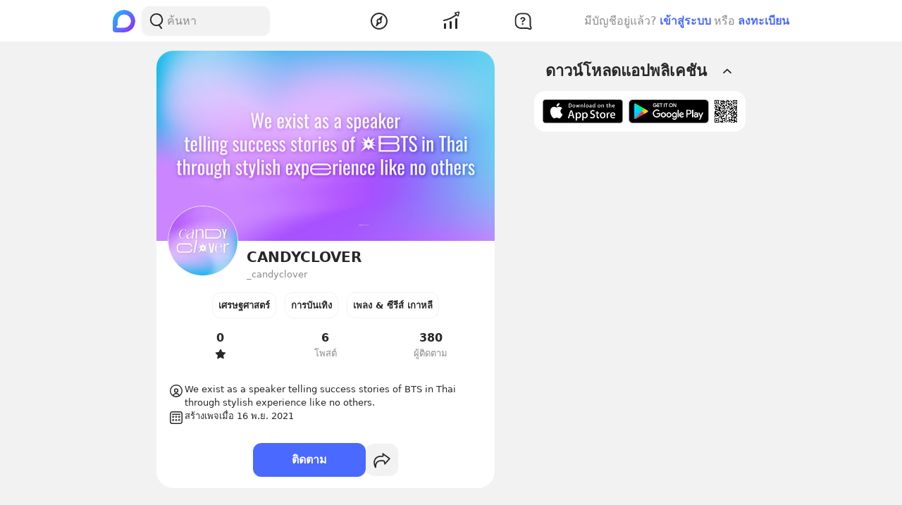

--- FILE ---
content_type: text/html; charset=utf-8
request_url: https://www.google.com/recaptcha/api2/aframe
body_size: 269
content:
<!DOCTYPE HTML><html><head><meta http-equiv="content-type" content="text/html; charset=UTF-8"></head><body><script nonce="GqIGakCBZBVxMc4JM0daAw">/** Anti-fraud and anti-abuse applications only. See google.com/recaptcha */ try{var clients={'sodar':'https://pagead2.googlesyndication.com/pagead/sodar?'};window.addEventListener("message",function(a){try{if(a.source===window.parent){var b=JSON.parse(a.data);var c=clients[b['id']];if(c){var d=document.createElement('img');d.src=c+b['params']+'&rc='+(localStorage.getItem("rc::a")?sessionStorage.getItem("rc::b"):"");window.document.body.appendChild(d);sessionStorage.setItem("rc::e",parseInt(sessionStorage.getItem("rc::e")||0)+1);localStorage.setItem("rc::h",'1769025776561');}}}catch(b){}});window.parent.postMessage("_grecaptcha_ready", "*");}catch(b){}</script></body></html>

--- FILE ---
content_type: text/javascript; charset=UTF-8
request_url: https://s2.blockdit.com/z/42.6.5/_next/static/chunks/83943-b1c60e36b16510a7.js
body_size: 5742
content:
"use strict";(self.webpackChunk_N_E=self.webpackChunk_N_E||[]).push([[83943,16614],{95707:function(e,n,t){t.d(n,{Z:function(){return a}});t(67294);var r=t(21360),i=t(89423),o=t(28693),s=t(85893);function a(e){var n=e.article,t=e.onBoost,a=(0,o.$G)(["boost","common"]).t,c=n.stat_organic,l=n.stat_sponsor;return(0,s.jsxs)("div",{className:"flex items-center",children:[l?(0,s.jsxs)("div",{className:"flex min-w-0 flex-grow",children:[(0,s.jsxs)("div",{className:"flex-1 min-w-0 text-sm break-words mr-2",children:[(0,s.jsx)("div",{children:a("common:format.numeral",{count:c.impression})}),(0,s.jsx)("div",{children:a("boost:organic_view")})]}),(0,s.jsxs)("div",{className:"flex-1 min-w-0 text-sm break-words",children:[(0,s.jsx)("div",{children:a("common:format.numeral",{count:l.impression})}),(0,s.jsx)("div",{children:a("boost:paid_view")})]})]}):(0,s.jsx)("div",{className:"text-sm min-w-0 flex-grow",children:a("boost:more_impression.info")}),(0,s.jsx)(r.Z,{className:"btn-md btn-primary rounded flex-shrink-0 ml-2",mode:i.i.PRIMARY,onClick:t,children:a("boost:boost_post")})]})}},10705:function(e,n,t){t.d(n,{Z:function(){return w}});var r=t(59499),i=t(67294),o=t(86010),s=t(5152),a=t.n(s),c=t(95707),l=t(86217),d=t(65616),u=t(33489),h=t(82574),f=t(28693),m=t(29950),p=t(18355),x=t(85893);function g(e,n){var t=Object.keys(e);if(Object.getOwnPropertySymbols){var r=Object.getOwnPropertySymbols(e);n&&(r=r.filter((function(n){return Object.getOwnPropertyDescriptor(e,n).enumerable}))),t.push.apply(t,r)}return t}function j(e){for(var n=1;n<arguments.length;n++){var t=null!=arguments[n]?arguments[n]:{};n%2?g(Object(t),!0).forEach((function(n){(0,r.Z)(e,n,t[n])})):Object.getOwnPropertyDescriptors?Object.defineProperties(e,Object.getOwnPropertyDescriptors(t)):g(Object(t)).forEach((function(n){Object.defineProperty(e,n,Object.getOwnPropertyDescriptor(t,n))}))}return e}var b=a()((function(){return t.e(83021).then(t.bind(t,83021))}),{loadableGenerated:{webpack:function(){return[83021]}}});function v(e){var n=e.icon,t=e.style,r=e.title;return n&&r?(0,x.jsxs)("div",{className:(0,o.Z)("p-2 flex gap-2 items-center font-semibold",{"text-danger":"danger"===t}),children:[n,(0,x.jsx)("div",{children:r})]}):null}function w(e){var n,t=e.feedParent,r=e.topic,s=e.article,a=e.sponsorPurchase,g=e.statTarget,w=e.isPin,O=e.shouldShowOriginQuestion,y=void 0===O||O,_=e.hasPin,k=void 0!==_&&_,P=e.hasHide,N=void 0!==P&&P,H=e.isHide,Z=e.hasUnFollow,S=void 0!==Z&&Z,C=e.hasUnfollowTopic,I=void 0!==C&&C,D=e.shouldAlwaysShowHide,E=void 0!==D&&D,R=e.isPartner,L=void 0!==R&&R,A=e.onRefreshFeed,V=e.noInvestSymbol,q=e.postHeaderProps,M=s.status,B=s.auth,T=(0,h.N)({article:s,sponsor:null===a||void 0===a||null===(n=a.sponsor)||void 0===n?void 0:n.id,statTarget:g,feedParent:t,isHide:H,shouldAlwaysShowHide:E,onRefreshFeed:A}),F=T.hide,G=T.modalCreateBoostSet,U=T.unfollowTopic,$=T.onBookmark,z=T.onComment,Q=T.onCommentBlock,W=T.onFollow,K=T.onAdminActions,Y=T.onDiamondSend,J=T.onDelete,X=T.onEdit,ee=T.onPin,ne=T.onReport,te=T.onReaction,re=T.onShareWithComment,ie=T.onShareCopyLink,oe=T.onHideAccount,se=T.onHideSponsor,ae=T.onReactionBlock,ce=T.onViewDiamonds,le=T.onViewReactions,de=T.onViewStat,ue=(0,f.$G)(["article","alert","feed","boost","modal"]).t,he=(0,m.tv)();if("published"!==M)return null;if(F){var fe=F.type,me=F.displayName;return(0,x.jsx)(l.Z,{title:"account"===fe?ue("article:hide_all",{displayName:me}):ue("article:hide_boost"),onUnHide:function(){"account"===fe?oe("none"):se("none")}})}if(U)return(0,x.jsx)(l.Z,{hideButton:U,title:ue("feed:leave_community"),onUnHide:function(){}});return(0,x.jsxs)(i.Fragment,{children:[(0,x.jsxs)("div",{className:"bg-white p-2 rounded-xxl",children:[q&&(0,x.jsx)(v,j({},q)),(0,x.jsx)(d.default,{article:s,hasHide:N,hasLinkMetadata:!0,hasPin:k,hasUnFollow:S,hasUnfollowTopic:I,isPartner:L,isPinned:w,mode:d.MODE.feed,noInvestSymbol:V,shouldShowOriginQuestion:y,sponsorPurchase:a,topic:r,onAdminActions:K,onBookmark:$,onClickImage:function(){return(0,p.HI)().actionPhoto(g)},onClickImageOrigin:function(){return(0,p.HI)().actionPhoto(s.origin.stat_target)},onCommentBlock:Q,onCopyContent:function(){return(0,p.HI)().actionOthers(g)},onDelete:J,onEdit:X,onFollow:W,onHideAccount:oe,onHideSponsor:se,onLinkClick:function(){return(0,p.HI)().actionLink(g)},onLinkClickOrigin:function(){return(0,p.HI)().actionLink(s.origin.stat_target)},onLinkMetadata:function(){return(0,p.HI)().actionOthers(g)},onLinkMetadataOrigin:function(){return(0,p.HI)().actionOthers(s.origin.stat_target)},onLocationClick:function(){return(0,p.HI)().actionOthers(g)},onLocationClickOrigin:function(){return(0,p.HI)().actionOthers(s.origin.stat_target)},onOpenAudio:function(){return(0,p.HI)().actionOthers(g)},onOpenAudioOrigin:function(){(0,p.HI)().actionOthers(s.origin.stat_target),he.push("/posts/[id]","/posts/".concat(s.origin.article.id))},onOpenExternalLink:function(){return(0,p.HI)().actionLink(g)},onOpenExternalLinkOrigin:function(){return(0,p.HI)().actionLink(s.origin.stat_target)},onOpenVideo:function(){return(0,p.HI)().actionOthers(g)},onOpenVideoOrigin:function(){(0,p.HI)().actionOthers(s.origin.stat_target),he.push("/posts/[id]","/posts/".concat(s.origin.article.id))},onPin:ee,onReactionBlock:ae,onReadMore:function(){(0,p.HI)().actionOthers(g)},onReadMoreOrigin:function(){(0,p.HI)().actionOthers(s.origin.stat_target)},onReport:ne,onSeeMore:function(){return(0,p.HI)().actionOthers(g)},onSymbolClick:function(){return(0,p.HI)().actionOthers(g)},onSymbolClickOrigin:function(){return(0,p.HI)().actionOthers(s.origin.stat_target)},onTopicClick:function(){return(0,p.HI)().actionOthers(g)},onViewProfile:function(){return(0,p.HI)().actionProfile(g)},onViewProfileOrigin:function(){return(0,p.HI)().actionProfile(s.origin.stat_target)},onViewQuestion:function(){return(0,p.HI)().actionOthers(g)},onViewQuestionOrigin:function(){return(0,p.HI)().actionOthers(s.origin.article.question.stat_target)},onViewTopic:function(){return r&&(0,p.HI)().actionProfile(r.stat_target)}}),(null===B||void 0===B?void 0:B.can_boost)&&(0,x.jsx)("div",{className:"mt-2 mx-2",children:(0,x.jsx)(c.Z,{article:s,onBoost:function(){return G({articleId:s.id})}})}),B&&(B.can_analyze||B.can_admin)&&(0,x.jsx)("div",{className:(0,o.Z)("mx-2",{"mt-1":null===B||void 0===B?void 0:B.can_boost}),children:(0,x.jsx)(b,{article:s,onViewDiamonds:ce,onViewReactions:le,onViewStat:de})}),(0,x.jsx)(u.Z,{article:s,showActionBorder:s.comments.range.data.length>0,showCommentCreator:!1,onBookmark:$,onComment:function(){return z()},onDiamondSend:Y,onReaction:te,onShareCopyLink:ie,onShareWithComment:re})]}),(0,x.jsx)(h.Z,j({},T))]})}},29244:function(e,n,t){var r=t(50029),i=t(95627),o=t.n(i),s=t(87794),a=t.n(s),c=t(67294),l=t(66252),d=t(9473),u=t(28693),h=t(39467),f=t(4408),m=t(98492),p=t(85893);n.Z=function(){var e=(0,u.$G)(["feed","settings"]).t,n=(0,l.x)(),t=(0,m.pm)().onErrorToast,i=(0,d.I0)(),s=(0,d.v9)((function(e){return e.language})),x=(0,c.useState)(s),g=x[0],j=x[1],b=(0,c.useState)(!1),v=b[0],w=b[1];return(0,p.jsxs)(c.Fragment,{children:[(0,p.jsx)("div",{className:"jsx-3545645679 px-4 mb-2 text-gray-scale-2 text-xs",children:"\xa9 2026 Blockdit"}),(0,p.jsxs)("ul",{className:"jsx-3545645679 px-4 flex flex-wrap text-xs text-gray-scale-2",children:[[{href:"/about",label:e("feed:user_pages.about")},{href:"/help",label:e("feed:user_pages.help")},{href:"/faqs",label:e("feed:user_pages.faqs")},{href:"/terms/ads",label:e("feed:user_pages.ads")},{href:"/terms",label:e("feed:user_pages.terms")},{href:"/brand",label:e("feed:user_pages.brand_guideline")},{href:"/business",label:e("feed:user_pages.business")}].map((function(e){var n=e.href,t=e.label;return(0,p.jsx)("li",{className:"jsx-3545645679",children:(0,p.jsx)(h.Z,{href:n,children:(0,p.jsx)("a",{className:"jsx-3545645679 text-gray-scale-2 hover:text-gray-scale-2",children:t})})},t)})),(0,p.jsx)("li",{className:"jsx-3545645679",children:(0,p.jsx)("button",{disabled:v,onClick:(0,r.Z)(a().mark((function r(){var o;return a().wrap((function(r){for(;;)switch(r.prev=r.next){case 0:return r.prev=0,w(!0),j(o="en"===g?"th":"en"),i((0,f.E)(o)),r.next=7,n.resetStore();case 7:w(!1),r.next=14;break;case 10:r.prev=10,r.t0=r.catch(0),j(s),t({content:e("settings:change-language-fail")});case 14:case"end":return r.stop()}}),r,null,[[0,10]])}))),className:"jsx-3545645679 hover:underline",children:"en"===g?"English (US)":"\u0e44\u0e17\u0e22"})})]}),(0,p.jsx)(o(),{id:"3545645679",children:['@charset "UTF-8";','li.jsx-3545645679:after{margin:0 0.2rem;content:"\u2022";}','li.jsx-3545645679:last-child.jsx-3545645679:after{content:"";}']})]})}},24561:function(e,n,t){t.d(n,{Z:function(){return u}});t(67294);var r=t(16614),i=t(21448),o=t(29219),s=t(31168),a=t(28693),c=t(39467),l=t(18355),d=t(85893);function u(e){var n=e.feed,t=e.shouldSendStat,u=(0,a.$G)(["questions","feed"]).t,h=n.questions;return(0,d.jsxs)("div",{className:"bg-white p-4 rounded-xxl",children:[(0,d.jsxs)("div",{className:"flex items-center mb-4 gap-1.5",children:[(0,d.jsx)("div",{className:"flex-shrink-0",children:(0,d.jsx)(o.Z,{})}),(0,d.jsx)("div",{className:"font-bold min-w-0 flex-grow break-words",children:u("questions:popular_questions")})]}),(0,d.jsx)("ul",{className:"-mx-2",children:h.map((function(e){var n=e.id,o=e.stat_target,a=e.question;return(0,d.jsx)("li",{children:(0,d.jsx)(s.Z,{onEnter:function(){return t&&l.SC.impression(o)},children:(0,d.jsx)("div",{children:(0,d.jsx)(i.Wy,{href:{pathname:"/questions/[id]",query:{id:a.id}},onClick:function(){return l.SC.actionOthers(o)},children:(0,d.jsx)(r.default,{question:a,isThumbnail:!0})})})},t)},n)}))}),(0,d.jsx)(c.Z,{href:"/questions/popular",children:(0,d.jsx)("a",{className:"btn-md rounded btn-light flex items-center justify-center hover:no-underline mt-4",children:u("feed:see_all")})})]})}},94572:function(e,n,t){t.r(n),t.d(n,{default:function(){return p}});var r=t(67294),i=t(5152),o=t.n(i),s=t(17234),a=t(29244),c=t(25441),l=t(3539),d=t(57124),u=t(85893),h=o()((function(){return t.e(65745).then(t.bind(t,65745))}),{loadableGenerated:{webpack:function(){return[65745]}}}),f=o()((function(){return Promise.all([t.e(25794),t.e(52313)]).then(t.bind(t,52313))}),{loadableGenerated:{webpack:function(){return[52313]}}}),m=o()((function(){return t.e(13650).then(t.bind(t,13650))}),{loadableGenerated:{webpack:function(){return[13650]}}});function p(e){var n=e.hasVouchers,t=void 0===n||n,i=e.showAds,o=void 0!==i&&i,p=(0,d.a)().auth.currentUser;return(0,u.jsxs)("ul",{children:[p&&(0,u.jsxs)(r.Fragment,{children:[(0,u.jsx)("li",{children:(0,u.jsx)(h,{})}),o&&(0,u.jsx)("li",{className:"flex flex-col items-start my-6 min-h-[250px]",children:(0,u.jsx)(s.Z,{adsClassName:"hidden lg:inline-block w-[300px] h-[250px]",dataAdSlot:l.Z.adsense.rectangleC})}),(0,u.jsx)("li",{children:(0,u.jsx)(f,{})}),t&&(0,u.jsx)("li",{children:(0,u.jsx)(m,{})})]}),(0,u.jsx)("li",{children:(0,u.jsx)(c.Z,{})}),o&&(0,u.jsx)("li",{className:"flex flex-col items-start my-6 min-h-[600px]",children:(0,u.jsx)(s.Z,{adsClassName:"hidden lg:inline-block h-[600px] w-[300px]",dataAdSlot:l.Z.adsense.monster})}),(0,u.jsx)("li",{children:(0,u.jsx)(a.Z,{})})]})}},25441:function(e,n,t){t.d(n,{Z:function(){return p}});var r=t(67294),i=t(86010),o=t(84059),s=t(98083),a=t(3539),c=t(74664),l=t(85893);function d(){var e=(0,r.useState)(null),n=e[0],t=e[1],i=(0,r.useState)(!1),d=i[0],u=i[1],h=function(){var e="".concat(a.Z.baseurl,"/download?utm_source=blockdit-www&utm_medium=organic&utm_campaign=qr");return(0,l.jsx)(o.ZP,{className:"h-full w-auto",renderAs:"svg",value:e})};return(0,l.jsxs)("ul",{className:"w-full flex items-center p-3 bg-white rounded-input",children:[(0,l.jsx)("li",{className:"mr-2",children:(0,l.jsx)("a",{href:a.Z.download.ios,children:(0,l.jsx)("img",{className:"w-full h-auto",src:(0,c.e)("/app/download-ios.png")})})}),(0,l.jsx)("li",{className:"mr-2",children:(0,l.jsx)("a",{href:a.Z.download.android,children:(0,l.jsx)("img",{className:"w-full h-auto",src:(0,c.e)("/app/download-android.png")})})}),(0,l.jsx)("li",{children:(0,l.jsx)(s.Z,{expand:d,popperOptions:{strategy:"fixed"},popperProps:{overrideClassName:!0,className:"bg-common-white p-8 rounded-lg shadow-lg",style:{width:"auto"}},popperTag:"div",rootChildren:(0,l.jsx)("div",{className:"h-8 hover:cursor-pointer",ref:t,onMouseEnter:function(){return u(!0)},onMouseLeave:function(){return u(!1)},children:(0,l.jsx)(h,{})}),rootRef:n,children:(0,l.jsx)("div",{children:(0,l.jsx)("div",{style:{height:200,width:200},children:(0,l.jsx)(h,{})})})})})]})}var u=t(76020),h=t(34132),f=t(57124),m=t(28693);function p(){var e=(0,m.$G)("user-settings").t,n=(0,f.a)().auth,t=n.currentUser,o=n.estimatedLogin,s=(0,r.useState)(!!o),a=s[0],c=s[1];return(0,r.useEffect)((function(){"undefined"!==typeof t&&c(!!t)}),[t]),(0,l.jsxs)(r.Fragment,{children:[(0,l.jsxs)("h3",{className:"flex items-center justify-between cursor-pointer px-4 py-3",onClick:function(){return c(!a)},children:[(0,l.jsx)("div",{children:e("feed:user_pages.get_the_app")}),a?(0,l.jsx)(u.Z,{}):(0,l.jsx)(h.Z,{})]}),(0,l.jsx)("div",{className:(0,i.Z)("overflow-hidden transition-all duration-500 ease-in-out",{"max-h-[600px] mb-4":!a,"max-h-0":a}),children:(0,l.jsx)(d,{})})]})}},86217:function(e,n,t){t.d(n,{Z:function(){return o}});t(67294);var r=t(28693),i=t(85893);function o(e){var n=e.title,t=e.onUnHide,o=e.hideButton,s=(0,r.$G)("article").t;return(0,i.jsx)("div",{className:"bg-white p-3 md:p-4 rounded-xxl",children:(0,i.jsxs)("div",{className:"flex items-center rounded",children:[(0,i.jsx)("div",{className:"truncate flex-grow text-gray-scale-2 mr-2",children:n}),o?null:(0,i.jsx)("button",{className:"btn-md rounded btn-light text-base whitespace-nowrap",onClick:t,children:s("article:action.unhide")})]})})}},16614:function(e,n,t){t.r(n),t.d(n,{default:function(){return u}});var r=t(67294),i=t(86010),o=t(29219),s=t(50268),a=t(77467),c=t(28693),l=t(87712),d=t(85893);function u(e){var n=e.highlightedKeyword,t=e.question,u=e.hideDateTime,h=void 0!==u&&u,f=e.isThumbnail,m=void 0!==f&&f,p=(0,c.$G)(["common","questions"]).t,x=t.title,g=t.created_time,j=t.article_categories,b=t.answer_count,v=t.photos,w=t.upvote_count,O=t.downvote_count,y=(null===v||void 0===v?void 0:v.range.data.length)>0?v.range.data[0].size.src:null,_=j.range.data.length>0?j.range.data[0].name:null;return(0,d.jsx)(r.Fragment,{children:(0,d.jsxs)("div",{className:"flex",children:[(0,d.jsxs)("div",{className:"min-w-0 flex-grow",children:[n?(0,d.jsx)("div",{className:"font-semibold break-words",dangerouslySetInnerHTML:{__html:x.replace(new RegExp((0,l.h)(n),"gi"),'<span class="bg-blue-2">$&</span>')}}):(0,d.jsx)("div",{className:"font-semibold break-words",children:x}),!h&&(0,d.jsx)("div",{className:(0,i.Z)("text-xs text-gray-scale-2",m?"mt-1.5":"mt-1"),children:[p("common:time.ago",{val:{date:new Date(g)}}),_].filter((function(e){return!!e})).join(" \u2022 ")}),!!(b+w+O)&&(0,d.jsx)("div",{className:(0,i.Z)("flex items-center font-semibold",m?"mt-1.5":"mt-4"),children:[{show:b>0,title:p("questions:answer_count",{count:b}),icon:(0,d.jsx)(o.Z,{})},{show:w>0,title:p("common:format.number",{count:w}),icon:(0,d.jsx)(a.Z,{})},{show:O>0,title:p("common:format.number",{count:O}),icon:(0,d.jsx)(s.Z,{})}].filter((function(e){return e.show})).map((function(e,n){var t=e.icon,r=e.title;return(0,d.jsxs)("div",{className:"flex items-center mr-3 gap-1",children:[t,(0,d.jsx)("div",{className:"truncate text-sm",children:r})]},n)}))})]}),y&&(0,d.jsx)("img",{className:"h-16 w-16 rounded object-cover flex-shrink-0 border border-warm-gray-3 ml-3",src:y})]})})}},29219:function(e,n,t){t.d(n,{Z:function(){return c}});var r=t(59499),i=(t(67294),t(16678)),o=t(85893);function s(e,n){var t=Object.keys(e);if(Object.getOwnPropertySymbols){var r=Object.getOwnPropertySymbols(e);n&&(r=r.filter((function(n){return Object.getOwnPropertyDescriptor(e,n).enumerable}))),t.push.apply(t,r)}return t}function a(e){for(var n=1;n<arguments.length;n++){var t=null!=arguments[n]?arguments[n]:{};n%2?s(Object(t),!0).forEach((function(n){(0,r.Z)(e,n,t[n])})):Object.getOwnPropertyDescriptors?Object.defineProperties(e,Object.getOwnPropertyDescriptors(t)):s(Object(t)).forEach((function(n){Object.defineProperty(e,n,Object.getOwnPropertyDescriptor(t,n))}))}return e}function c(e){var n=(0,i.M)();return(0,o.jsxs)("svg",a(a({"data-tintable":!0,"data-type":"svgr-icon",fill:"none",height:16,width:16,xmlns:"http://www.w3.org/2000/svg"},e),{},{children:[(0,o.jsx)("g",{clipPath:"url(#".concat(n,"_icon_answer_16_solid_svg__a)"),children:(0,o.jsx)("path",{clipRule:"evenodd",d:"M10.91 0c.975 0 1.889.298 2.665.813L7.48 7.23a1.297 1.297 0 0 0 0 1.787l.042.042a1.17 1.17 0 0 0 1.655-.042l6.079-6.398c.442.774.71 1.674.742 2.635L16 5.45V9.27c0 2.932-2.192 5.342-4.909 5.446l-.181.003H5.198l-.527.007-.373.01-.347.014c-.16.01-.296.022-.385.038a1 1 0 0 0-.106.031l-.169.065-.344.146-.85.386-1.105.523c-.564.252-1.13-.317-.963-.92l.027-.082.871-2.232c.11-.282.145-.847.155-1.392l.004-.4V5.449c0-2.932 2.192-5.342 4.908-5.446L6.177 0zM6.927 9.51a1.17 1.17 0 0 0-1.655.042 1.297 1.297 0 0 0 0 1.787l.042.042a1.17 1.17 0 0 0 1.655-.042c.476-.5.476-1.286 0-1.787z",fill:"#27282A",fillRule:"evenodd"})}),(0,o.jsx)("defs",{children:(0,o.jsx)("clipPath",{id:"".concat(n,"_icon_answer_16_solid_svg__a"),children:(0,o.jsx)("path",{d:"M0 0h16v16H0z",fill:"#fff"})})})]}))}},50268:function(e,n,t){t.d(n,{Z:function(){return a}});var r=t(59499),i=(t(67294),t(85893));function o(e,n){var t=Object.keys(e);if(Object.getOwnPropertySymbols){var r=Object.getOwnPropertySymbols(e);n&&(r=r.filter((function(n){return Object.getOwnPropertyDescriptor(e,n).enumerable}))),t.push.apply(t,r)}return t}function s(e){for(var n=1;n<arguments.length;n++){var t=null!=arguments[n]?arguments[n]:{};n%2?o(Object(t),!0).forEach((function(n){(0,r.Z)(e,n,t[n])})):Object.getOwnPropertyDescriptors?Object.defineProperties(e,Object.getOwnPropertyDescriptors(t)):o(Object(t)).forEach((function(n){Object.defineProperty(e,n,Object.getOwnPropertyDescriptor(t,n))}))}return e}function a(e){return(0,i.jsx)("svg",s(s({"data-tintable":!0,"data-type":"svgr-icon",fill:"none",height:16,width:16,xmlns:"http://www.w3.org/2000/svg"},e),{},{children:(0,i.jsx)("path",{clipRule:"evenodd",d:"M12.83 9.42c-.053-.557-.541-.88-1.037-.88H9.878V2.815c0-.618-.517-.98-1.042-.98H7.167l-.087.004c-.494.038-.955.392-.955.976V8.54H4.21c-.171 0-.343.04-.498.118-.578.291-.755 1.058-.25 1.546l3.79 3.669q.114.11.252.178a1.1 1.1 0 0 0 1.246-.178l3.791-3.67a.95.95 0 0 0 .294-.683z",fill:"#27282A",fillRule:"evenodd"})}))}},77467:function(e,n,t){t.d(n,{Z:function(){return a}});var r=t(59499),i=(t(67294),t(85893));function o(e,n){var t=Object.keys(e);if(Object.getOwnPropertySymbols){var r=Object.getOwnPropertySymbols(e);n&&(r=r.filter((function(n){return Object.getOwnPropertyDescriptor(e,n).enumerable}))),t.push.apply(t,r)}return t}function s(e){for(var n=1;n<arguments.length;n++){var t=null!=arguments[n]?arguments[n]:{};n%2?o(Object(t),!0).forEach((function(n){(0,r.Z)(e,n,t[n])})):Object.getOwnPropertyDescriptors?Object.defineProperties(e,Object.getOwnPropertyDescriptors(t)):o(Object(t)).forEach((function(n){Object.defineProperty(e,n,Object.getOwnPropertyDescriptor(t,n))}))}return e}function a(e){return(0,i.jsx)("svg",s(s({"data-tintable":!0,"data-type":"svgr-icon",fill:"none",height:16,width:16,xmlns:"http://www.w3.org/2000/svg"},e),{},{children:(0,i.jsx)("path",{clipRule:"evenodd",d:"M12.83 6.584c-.053.556-.541.878-1.037.878H9.878v5.727c0 .618-.517.98-1.042.98H7.167l-.087-.004c-.494-.038-.955-.393-.955-.976V7.463H4.21c-.171 0-.343-.04-.498-.118-.578-.292-.755-1.058-.25-1.546l3.79-3.67q.114-.108.252-.177a1.1 1.1 0 0 1 1.246.178l3.791 3.669a.95.95 0 0 1 .294.684z",fill:"#27282A",fillRule:"evenodd"})}))}},87712:function(e,n,t){function r(e){return e.replace(/[.*+?^${}()|[\]\\]/g,"\\$&")}t.d(n,{h:function(){return r}})}}]);

--- FILE ---
content_type: text/javascript; charset=UTF-8
request_url: https://s2.blockdit.com/z/42.6.5/_next/static/chunks/pages/%5Balias%5D/starred-posts-e51dc8c18cd7c5c2.js
body_size: 646
content:
(self.webpackChunk_N_E=self.webpackChunk_N_E||[]).push([[37723],{82274:function(n,r,a){"use strict";a.r(r),a.d(r,{default:function(){return c}});a(67294);var t=a(59263),i=a(6801),e=a(17764),o=a(29950),u=a(64758),s=a(85893);function c(){var n=(0,o.tv)().query.alias,r=(0,e.Z)({alias:n}).account;if(null===r)return null;if("Page"!==r.__typename)throw new i.uW;return(0,s.jsx)(t.Z,{id:r.id})}(0,u.Z)(c,t.Z)},17764:function(n,r,a){"use strict";a.d(r,{Z:function(){return l}});var t,i=a(6812),e=a(6801),o=a(71383),u=a(40493),s=a(38060),c=(0,u.Z)(t||(t=(0,o.Z)(["\n  query Account($alias: String!) {\n    account(alias: $alias) {\n      ... on User {\n        ...UserFragment\n      }\n      ... on Page {\n        ...PageFragment\n        admin {\n          id\n          role\n        }\n      }\n    }\n  }\n  ","\n"])),{fragments:s.Z});function l(n){var r=n.alias,a=(0,i.aM)(c,{variables:{alias:null===r||void 0===r?void 0:r.toLowerCase()},skip:!r,fetchPolicy:"cache-first",errorPolicy:"all"}),t=a.data,o=a.error,u=(null===t||void 0===t?void 0:t.account)||null;if((null===o||void 0===o?void 0:o.graphQLErrors.length)>0&&o.graphQLErrors.some((function(n){return"alias-not-found"===n.extensions.code})))throw new e.uW;return{account:u}}},28961:function(n,r,a){(window.__NEXT_P=window.__NEXT_P||[]).push(["/[alias]/starred-posts",function(){return a(82274)}])}},function(n){n.O(0,[42238,68337,34022,25794,32922,74360,33272,32856,8548,95886,58654,90219,91528,46216,33489,77483,21334,64126,17030,14208,60799,49774,92888,40179],(function(){return r=28961,n(n.s=r);var r}));var r=n.O();_N_E=r}]);

--- FILE ---
content_type: text/javascript; charset=UTF-8
request_url: https://s2.blockdit.com/z/42.6.5/_next/static/chunks/35977-a7d832469e3f08cb.js
body_size: 3868
content:
"use strict";(self.webpackChunk_N_E=self.webpackChunk_N_E||[]).push([[35977,81183],{83541:function(e,t,n){n.d(t,{Z:function(){return o}});var r=n(67294);function o(e){var t=e.children,n=e.onEnter,o=void 0===n?function(){}:n,i=e.onLeave,a=void 0===i?function(){}:i,c=e.options,s=(0,r.useRef)(null);return(0,r.useEffect)((function(){if("IntersectionObserver"in window){var e=new IntersectionObserver((function(e,t){e.forEach((function(e){e.isIntersecting?o(e,t):a(e,t)}))}),c);return e.observe(s.current),function(){e.disconnect()}}}),[]),r.cloneElement(t,{ref:s})}},51294:function(e,t,n){n.d(t,{S:function(){return s},Z:function(){return l}});var r=n(59499),o=n(67294),i=n(86010),a=n(83541),c=n(85893),s={NONE:"NONE",ALWAYS:"ALWAYS",MD:"MD"};function l(e){var t,n=e.title,l=e.stickyType,d=void 0===l?s.NONE:l,u=e.hiddenMobile,p=e.containerClassName,m=void 0===p?"":p,f=e.customMenu,h=e.customMenuContainerClassName,x=void 0===h?"":h,v=e.containerStickyClassName,g=void 0===v?"":v,b=(0,o.useState)(!1),j=b[0],w=b[1];return(0,c.jsxs)("header",{className:(0,i.Z)("duration-100 justify-between gap-4 md:gap-0 items-center w-full py-4 pl-4 bg-white z-[501]",(t={flex:!u,"hidden md:flex":u},(0,r.Z)(t,m,m),(0,r.Z)(t,g,j&&g),(0,r.Z)(t,"sticky",d!==s.NONE),(0,r.Z)(t,"top-[50px]",d===s.ALWAYS),(0,r.Z)(t,"md:top-[60px]",d===s.MD||d===s.ALWAYS),(0,r.Z)(t,"rounded-xxl",!j||d===s.NONE||d===s.MD),(0,r.Z)(t,"shadow-md",j&&d===s.ALWAYS),(0,r.Z)(t,"md:shadow-md md:rounded-none",j&&d===s.MD),t)),children:[(0,c.jsx)("h1",{className:(0,i.Z)("text-2xl",{"max-w-[50%]":f}),children:n}),d!==s.NONE&&(0,c.jsx)("div",{className:"absolute right-0 bottom-full h-[60px]",children:(0,c.jsx)(a.Z,{onEnter:function(){return w(!1)},onLeave:function(){return w(!0)},children:(0,c.jsx)("div",{className:"absolute right-0 bottom-full",style:{marginBottom:1}})})}),f&&(0,c.jsx)("div",{className:(0,i.Z)((0,r.Z)({"max-w-[50%] flex items-center justify-end px-4":!x},x,x)),children:f})]})}},81183:function(e,t,n){var r=n(67294),o=n(86010),i=n(21709),a=n(85893);t.Z=r.forwardRef((function(e,t){var n=e.value,r=e.onChange,c=e.children,s=e.wrapperClassName,l=e.isOverrideBorderRadius,d=void 0!==l&&l,u=e.className,p=e.style,m=e.arrowWrapperStyle,f=e.arrowIcon,h=void 0===f?(0,a.jsx)(i.Z,{}):f,x=e.disabled,v=e.borderColor,g=e.padding,b=e.name;return(0,a.jsxs)("div",{className:(0,o.Z)("relative",s),children:[(0,a.jsx)("select",{className:(0,o.Z)("block appearance-none w-full h-full bg-white border focus:outline-none truncate hover:cursor-pointer disabled:text-warm-gray-3 disabled:cursor-default",{"rounded-input":!d,"border-warm-gray-3":!v,"pl-3 py-2 pr-8":!g},v,g,u),disabled:x,name:b,ref:t,style:p,value:n,onChange:r,children:c}),(0,a.jsx)("div",{className:(0,o.Z)("pointer-events-none absolute inset-y-0 right-0 flex items-center px-2 text-black",{"text-warm-gray-3":x}),style:m,children:h})]})}))},298:function(e,t,n){n.d(t,{Z:function(){return N}});var r=n(59499),o=n(95627),i=n.n(o),a=n(67294),c=n(86010),s=n(9008),l=n.n(s),d=n(51294),u=n(98083),p=n(81183),m=n(76020),f=n(3539),h=n(28693),x=n(39467),v=n(29950),g=n(54181),b=n(74664),j=n(85893);function w(e,t){var n=Object.keys(e);if(Object.getOwnPropertySymbols){var r=Object.getOwnPropertySymbols(e);t&&(r=r.filter((function(t){return Object.getOwnPropertyDescriptor(e,t).enumerable}))),n.push.apply(n,r)}return n}function y(e){for(var t=1;t<arguments.length;t++){var n=null!=arguments[t]?arguments[t]:{};t%2?w(Object(n),!0).forEach((function(t){(0,r.Z)(e,t,n[t])})):Object.getOwnPropertyDescriptors?Object.defineProperties(e,Object.getOwnPropertyDescriptors(n)):w(Object(n)).forEach((function(t){Object.defineProperty(e,t,Object.getOwnPropertyDescriptor(n,t))}))}return e}function O(e){var t=e.anchors,n=e.anchorTitle,r=e.onClickAnchor,o=(0,a.useState)(!1),i=o[0],s=o[1];return(0,j.jsx)(u.Z,{expand:i,expandSet:s,popperOptions:{offset:{mainAxis:30,alignmentAxis:-16}},popperProps:{style:{width:"360px"}},rootChildren:(0,j.jsxs)("button",{className:"text-left flex items-center gap-3",onClick:function(){return s((function(e){return!e}))},children:[(0,j.jsx)("span",{className:"font-semibold break-words line-clamp-2",children:n}),(0,j.jsx)("div",{className:(0,c.Z)("duration-100",{"rotate-180":i}),children:(0,j.jsx)(m.Z,{})})]}),onClose:function(){return s(!1)},children:(0,j.jsx)("ul",{className:"rounded-input shadow-lg duration-100 py-1 bg-white",children:t.map((function(e){var t=e.id,n=e.text,o=e.href,i=e.replace;return(0,j.jsx)("li",{children:(0,j.jsx)(x.Z,{href:o,replace:i,children:(0,j.jsx)("a",{className:"font-semibold text-left text-black hover:no-underline hover:text-primary block px-4 py-3",onClick:function(){r(t),s(!1)},children:n})})},t)}))})})}function N(e){var t,n=e.title,r=e.html,o=e.imgPath,c=e.anchors,s=void 0===c?[]:c,u=(0,h.$G)(["common"]).t,m=(0,v.tv)(),x=m.replace,w=m.pathname,N=m.asPath,k=(0,a.useState)(null),Z=k[0],P=k[1],E=function(e){var t=e.rootContent,n=e.anchors,r=(0,a.useState)(),o=r[0],i=r[1];return(0,a.useEffect)((function(){if(0!==n.length&&null!==t&&"IntersectionObserver"in window){var e=86-window.innerHeight,r=new IntersectionObserver((function(e){e.forEach((function(e){if(e.intersectionRatio>0){var t=e.target.children[0].id;i(t)}}))}),{threshold:0,rootMargin:"-76px 0px ".concat(e,"px 0px")});return document.querySelectorAll(".section").forEach((function(e){return r.observe(e)})),function(){r.disconnect()}}}),[t,n]),{current:o,currentSet:i}}({rootContent:Z,anchors:s}),S=E.current,C=E.currentSet,D=s.length>0,A=s.map((function(e){return y(y({},e),{},{href:"".concat(w,"#").concat(e.id),replace:!0})})),M=D?(null===(t=A.find((function(e){return e.id===S})))||void 0===t?void 0:t.text)||A[0].text:null,R=[n,u("common:site.title")].join(" | ");return(0,j.jsxs)(a.Fragment,{children:[(0,j.jsxs)(l(),{children:[(0,j.jsx)("title",{className:"jsx-3123419713",children:R}),(0,j.jsx)("meta",{content:"".concat(f.Z.baseurl).concat(N),property:"og:url",className:"jsx-3123419713"}),(0,j.jsx)("meta",{content:(0,b.e)("/app/og-image.png"),property:"og:image",className:"jsx-3123419713"}),(0,j.jsx)("meta",{content:R,property:"og:title",className:"jsx-3123419713"}),(0,j.jsx)("meta",{content:f.Z.site.description,property:"og:description",className:"jsx-3123419713"})]}),(0,j.jsx)(g.RK,{children:(0,j.jsxs)(g.fG,{className:"p-3 md:px-0 md:mx-auto",mode:"root",children:[D&&(0,j.jsx)("div",{className:"jsx-3123419713 md:hidden mb-3 sm:pt-3",children:(0,j.jsx)(p.Z,{className:"px-4 py-3 border-none rounded-xxl",value:S,isOverrideBorderRadius:!0,onChange:function(e){x("".concat(w,"#").concat(e.target.value)),C(e.target.value)},children:s.map((function(e){var t=e.id,n=e.text;return(0,j.jsx)("option",{value:t,className:"jsx-3123419713",children:n},t)}))})}),(0,j.jsx)(d.Z,{customMenu:D?(0,j.jsx)(O,{anchors:A,anchorTitle:M,onClickAnchor:function(e){return C(e)}}):null,stickyType:d.S.MD,title:n,hiddenMobile:!0}),(0,j.jsxs)("div",{className:"jsx-3123419713 bg-white rounded-xxl overflow-hidden mt-3",children:[(0,j.jsx)("div",{style:{background:"linear-gradient(112deg, #00dafb -27%, #9724ff 121%)"},className:"jsx-3123419713",children:(0,j.jsxs)("div",{className:"jsx-3123419713 flex items-center justify-center relative",children:[(0,j.jsx)("div",{className:"jsx-3123419713 markdown-header p-10 md:p-20 lg:p-28 text-center",children:n}),(0,j.jsx)("img",{alt:"icon",src:(0,b.e)(o),className:"jsx-3123419713 absolute right-0 bottom-0 w-1/6 md:w-1/4"})]})}),(0,j.jsx)("div",{ref:function(e){return P(e)},className:"jsx-3123419713 markdown-root mt-4 px-4",children:(0,j.jsx)("div",{dangerouslySetInnerHTML:{__html:r},className:"jsx-3123419713"})})]})]})}),(0,j.jsx)(i(),{id:"3123419713",children:[".markdown-header{font-size:1.375rem;font-weight:bold;color:white;}","@media (min-width:768px){.markdown-header{font-size:1.5rem;}}","@media (min-width:992px){.markdown-header{font-size:2.25rem;}}",".markdown-root h4{margin-bottom:0.5rem;padding-top:72px;margin-top:-72px;font-size:1.375rem;}",".markdown-root p{margin:16px 0;}",".markdown-root ol{list-style-type:decimal;}",".markdown-root ul{list-style-type:disc;}",".markdown-root ul,.markdown-root ol{margin:16px 0;padding-left:40px;}",".markdown-root ul li p,.markdown-root ol li p{margin:0;}",".markdown-root ul li p:last-child,.markdown-root ol li p:last-child{margin-bottom:16px;}",".markdown-root a:hover{-webkit-text-decoration:none;text-decoration:none;}",".markdown-root table{margin:1rem 0;}",".markdown-root table th,.markdown-root table td{border:1px solid;padding:0.5rem;vertical-align:top;}",".markdown-root table th ul,.markdown-root table td ul{margin:0;}"]})]})}},21709:function(e,t,n){n.d(t,{Z:function(){return c}});var r=n(59499),o=(n(67294),n(85893));function i(e,t){var n=Object.keys(e);if(Object.getOwnPropertySymbols){var r=Object.getOwnPropertySymbols(e);t&&(r=r.filter((function(t){return Object.getOwnPropertyDescriptor(e,t).enumerable}))),n.push.apply(n,r)}return n}function a(e){for(var t=1;t<arguments.length;t++){var n=null!=arguments[t]?arguments[t]:{};t%2?i(Object(n),!0).forEach((function(t){(0,r.Z)(e,t,n[t])})):Object.getOwnPropertyDescriptors?Object.defineProperties(e,Object.getOwnPropertyDescriptors(n)):i(Object(n)).forEach((function(t){Object.defineProperty(e,t,Object.getOwnPropertyDescriptor(n,t))}))}return e}function c(e){return(0,o.jsx)("svg",a(a({"data-tintable":!0,"data-type":"svgr-icon",fill:"none",height:16,width:16,xmlns:"http://www.w3.org/2000/svg"},e),{},{children:(0,o.jsx)("path",{clipRule:"evenodd",d:"M12.695 5.585a.72.72 0 0 1 .027.946l-.067.071-4 3.692a.72.72 0 0 1-.89.07l-.087-.07-4-3.692a.72.72 0 0 1 .9-1.12l.077.062 3.512 3.242 3.51-3.242a.72.72 0 0 1 .867-.083l.08.057z",fill:"#27282A",fillRule:"evenodd"})}))}},76020:function(e,t,n){n.d(t,{Z:function(){return c}});var r=n(59499),o=(n(67294),n(85893));function i(e,t){var n=Object.keys(e);if(Object.getOwnPropertySymbols){var r=Object.getOwnPropertySymbols(e);t&&(r=r.filter((function(t){return Object.getOwnPropertyDescriptor(e,t).enumerable}))),n.push.apply(n,r)}return n}function a(e){for(var t=1;t<arguments.length;t++){var n=null!=arguments[t]?arguments[t]:{};t%2?i(Object(n),!0).forEach((function(t){(0,r.Z)(e,t,n[t])})):Object.getOwnPropertyDescriptors?Object.defineProperties(e,Object.getOwnPropertyDescriptors(n)):i(Object(n)).forEach((function(t){Object.defineProperty(e,t,Object.getOwnPropertyDescriptor(n,t))}))}return e}function c(e){return(0,o.jsx)("svg",a(a({"data-tintable":!0,"data-type":"svgr-icon",fill:"none",height:20,width:20,xmlns:"http://www.w3.org/2000/svg"},e),{},{children:(0,o.jsx)("path",{clipRule:"evenodd",d:"M14.39 7.088a.9.9 0 0 1 1.084-.104l.1.07.088.085c.304.328.319.829.033 1.182l-.084.09-5 4.615a.9.9 0 0 1-1.112.085l-.108-.085-5-4.616a.9.9 0 0 1 1.125-1.399l.095.077 4.391 4.052z",fill:"#27282A",fillRule:"evenodd"})}))}},76739:function(e,t,n){n.d(t,{O:function(){return a}});var r=n(87441);function o(e){var t=e.html,n=e.level,r="<h".concat(n,'.*?id="([^"]*?)".*?>(.+?)</h').concat(n,">"),o=t.match(new RegExp(r,"g")),i=new RegExp(r);return o?o.map((function(e){var t=i.exec(e);return{id:t[1],text:t[2]}})):[]}var i={heading:function(e,t,n,r){var o=e.match(/{#(.*?)}/);return o?"<h".concat(t,' id="').concat(o[1],'">').concat(e.replace(/ *{#[^)]*} */g,""),"</h").concat(t,">\n"):"<h".concat(t,' id="').concat(r.slug(n),'">').concat(e,"</h").concat(t,">\n")}};function a(e){var t=arguments.length>1&&void 0!==arguments[1]&&arguments[1],n=arguments.length>2&&void 0!==arguments[2]?arguments[2]:i;r.TU.use({renderer:n});var a=r.TU.parse(e),c=[];return t&&(c=o({html:a,level:4})),{html:a,anchors:c}}},74664:function(e,t,n){n.d(t,{e:function(){return o}});var r=n(3539);function o(e){return"".concat(r.Z.cdn).concat(r.Z.media.loadPath).concat(e)}}}]);

--- FILE ---
content_type: text/javascript; charset=UTF-8
request_url: https://s2.blockdit.com/z/42.6.5/_next/static/chunks/pages/%5Balias%5D/podcasts-1279137157581978.js
body_size: 648
content:
(self.webpackChunk_N_E=self.webpackChunk_N_E||[]).push([[74810],{24577:function(n,r,a){"use strict";a.r(r),a.d(r,{default:function(){return c}});a(67294);var t=a(54979),i=a(6801),o=a(17764),e=a(29950),u=a(64758),s=a(85893);function c(){var n=(0,e.tv)().query.alias,r=(0,o.Z)({alias:n}).account;if(null===r)return null;if("Page"!==r.__typename)throw new i.uW;return(0,s.jsx)(t.Z,{id:r.id})}(0,u.Z)(c,t.Z)},17764:function(n,r,a){"use strict";a.d(r,{Z:function(){return l}});var t,i=a(6812),o=a(6801),e=a(71383),u=a(40493),s=a(38060),c=(0,u.Z)(t||(t=(0,e.Z)(["\n  query Account($alias: String!) {\n    account(alias: $alias) {\n      ... on User {\n        ...UserFragment\n      }\n      ... on Page {\n        ...PageFragment\n        admin {\n          id\n          role\n        }\n      }\n    }\n  }\n  ","\n"])),{fragments:s.Z});function l(n){var r=n.alias,a=(0,i.aM)(c,{variables:{alias:null===r||void 0===r?void 0:r.toLowerCase()},skip:!r,fetchPolicy:"cache-first",errorPolicy:"all"}),t=a.data,e=a.error,u=(null===t||void 0===t?void 0:t.account)||null;if((null===e||void 0===e?void 0:e.graphQLErrors.length)>0&&e.graphQLErrors.some((function(n){return"alias-not-found"===n.extensions.code})))throw new o.uW;return{account:u}}},77875:function(n,r,a){(window.__NEXT_P=window.__NEXT_P||[]).push(["/[alias]/podcasts",function(){return a(24577)}])}},function(n){n.O(0,[42238,68337,34022,61228,25794,32922,74360,33272,32856,8548,95886,58654,90219,91528,46216,33489,77483,21334,64126,17030,14208,56578,49076,49774,92888,40179],(function(){return r=77875,n(n.s=r);var r}));var r=n.O();_N_E=r}]);